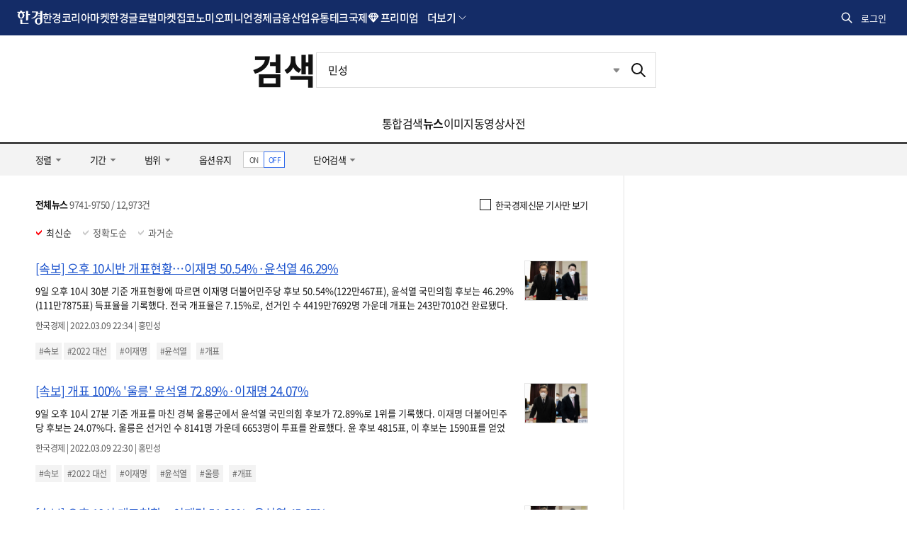

--- FILE ---
content_type: text/html; charset=utf-8
request_url: https://www.google.com/recaptcha/api2/aframe
body_size: 268
content:
<!DOCTYPE HTML><html><head><meta http-equiv="content-type" content="text/html; charset=UTF-8"></head><body><script nonce="BCh070w2_yLu7PELmGJj0w">/** Anti-fraud and anti-abuse applications only. See google.com/recaptcha */ try{var clients={'sodar':'https://pagead2.googlesyndication.com/pagead/sodar?'};window.addEventListener("message",function(a){try{if(a.source===window.parent){var b=JSON.parse(a.data);var c=clients[b['id']];if(c){var d=document.createElement('img');d.src=c+b['params']+'&rc='+(localStorage.getItem("rc::a")?sessionStorage.getItem("rc::b"):"");window.document.body.appendChild(d);sessionStorage.setItem("rc::e",parseInt(sessionStorage.getItem("rc::e")||0)+1);localStorage.setItem("rc::h",'1769343135644');}}}catch(b){}});window.parent.postMessage("_grecaptcha_ready", "*");}catch(b){}</script></body></html>

--- FILE ---
content_type: application/javascript; charset=utf-8
request_url: https://fundingchoicesmessages.google.com/f/AGSKWxXvKt75x-K4kobyjBMocS7TGd4i-G5CAdnVJf_LCQgEWf0UIOTpNqmiG-7JCtIeFtBoB6h0W89smb-Ey3HjmgjhFcf3fy6nNvARyRj6vrLe-3Bmp9mZMoXOfGlcM7QRF5TmufypkytUnUPz4yGoRrDuHq0pxpCta7Pp3I40SKjJAFFVwUPamgv37Cjk/_/europixads.-web-ad--your-ads-here./desktop-ad-.my/ads/
body_size: -1288
content:
window['7890deb6-6352-417b-a342-83c8c560dc85'] = true;